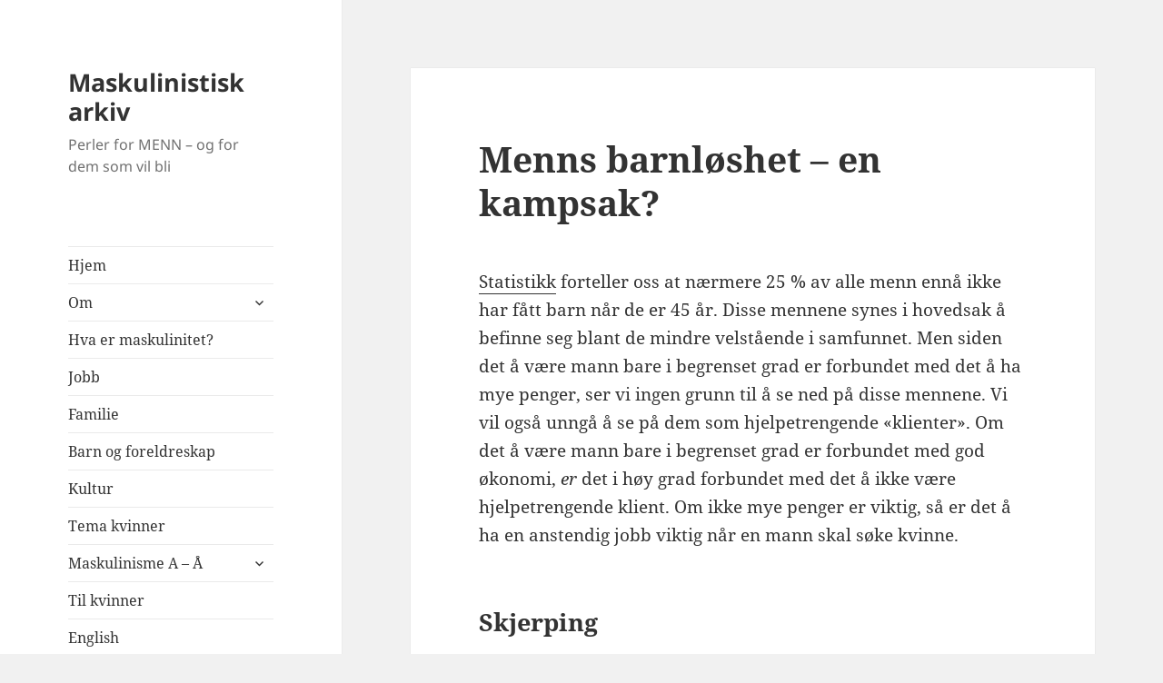

--- FILE ---
content_type: text/html; charset=UTF-8
request_url: https://maskulinist.no/menns-barnloshet-en-kampsak/
body_size: 68924
content:
<!DOCTYPE html>
<html lang="nb-NO" class="no-js">
<head>
	<meta charset="UTF-8">
	<meta name="viewport" content="width=device-width, initial-scale=1.0">
	<link rel="profile" href="https://gmpg.org/xfn/11">
	<link rel="pingback" href="https://maskulinist.no/xmlrpc.php">
	<script>(function(html){html.className = html.className.replace(/\bno-js\b/,'js')})(document.documentElement);</script>
<title>Menns barnløshet &#8211; en kampsak? &#8211; Maskulinistisk arkiv</title>
<meta name='robots' content='max-image-preview:large' />
<link rel="alternate" type="application/rss+xml" title="Maskulinistisk arkiv &raquo; strøm" href="https://maskulinist.no/feed/" />
<link rel="alternate" type="application/rss+xml" title="Maskulinistisk arkiv &raquo; kommentarstrøm" href="https://maskulinist.no/comments/feed/" />
<link rel="alternate" type="application/rss+xml" title="Maskulinistisk arkiv &raquo; Menns barnløshet &#8211; en kampsak? kommentarstrøm" href="https://maskulinist.no/menns-barnloshet-en-kampsak/feed/" />
<script>
window._wpemojiSettings = {"baseUrl":"https:\/\/s.w.org\/images\/core\/emoji\/14.0.0\/72x72\/","ext":".png","svgUrl":"https:\/\/s.w.org\/images\/core\/emoji\/14.0.0\/svg\/","svgExt":".svg","source":{"concatemoji":"https:\/\/maskulinist.no\/wp-includes\/js\/wp-emoji-release.min.js?ver=6.2.8"}};
/*! This file is auto-generated */
!function(e,a,t){var n,r,o,i=a.createElement("canvas"),p=i.getContext&&i.getContext("2d");function s(e,t){p.clearRect(0,0,i.width,i.height),p.fillText(e,0,0);e=i.toDataURL();return p.clearRect(0,0,i.width,i.height),p.fillText(t,0,0),e===i.toDataURL()}function c(e){var t=a.createElement("script");t.src=e,t.defer=t.type="text/javascript",a.getElementsByTagName("head")[0].appendChild(t)}for(o=Array("flag","emoji"),t.supports={everything:!0,everythingExceptFlag:!0},r=0;r<o.length;r++)t.supports[o[r]]=function(e){if(p&&p.fillText)switch(p.textBaseline="top",p.font="600 32px Arial",e){case"flag":return s("\ud83c\udff3\ufe0f\u200d\u26a7\ufe0f","\ud83c\udff3\ufe0f\u200b\u26a7\ufe0f")?!1:!s("\ud83c\uddfa\ud83c\uddf3","\ud83c\uddfa\u200b\ud83c\uddf3")&&!s("\ud83c\udff4\udb40\udc67\udb40\udc62\udb40\udc65\udb40\udc6e\udb40\udc67\udb40\udc7f","\ud83c\udff4\u200b\udb40\udc67\u200b\udb40\udc62\u200b\udb40\udc65\u200b\udb40\udc6e\u200b\udb40\udc67\u200b\udb40\udc7f");case"emoji":return!s("\ud83e\udef1\ud83c\udffb\u200d\ud83e\udef2\ud83c\udfff","\ud83e\udef1\ud83c\udffb\u200b\ud83e\udef2\ud83c\udfff")}return!1}(o[r]),t.supports.everything=t.supports.everything&&t.supports[o[r]],"flag"!==o[r]&&(t.supports.everythingExceptFlag=t.supports.everythingExceptFlag&&t.supports[o[r]]);t.supports.everythingExceptFlag=t.supports.everythingExceptFlag&&!t.supports.flag,t.DOMReady=!1,t.readyCallback=function(){t.DOMReady=!0},t.supports.everything||(n=function(){t.readyCallback()},a.addEventListener?(a.addEventListener("DOMContentLoaded",n,!1),e.addEventListener("load",n,!1)):(e.attachEvent("onload",n),a.attachEvent("onreadystatechange",function(){"complete"===a.readyState&&t.readyCallback()})),(e=t.source||{}).concatemoji?c(e.concatemoji):e.wpemoji&&e.twemoji&&(c(e.twemoji),c(e.wpemoji)))}(window,document,window._wpemojiSettings);
</script>
<style>
img.wp-smiley,
img.emoji {
	display: inline !important;
	border: none !important;
	box-shadow: none !important;
	height: 1em !important;
	width: 1em !important;
	margin: 0 0.07em !important;
	vertical-align: -0.1em !important;
	background: none !important;
	padding: 0 !important;
}
</style>
	<link rel='stylesheet' id='wp-block-library-css' href='https://maskulinist.no/wp-includes/css/dist/block-library/style.min.css?ver=6.2.8' media='all' />
<style id='wp-block-library-theme-inline-css'>
.wp-block-audio figcaption{color:#555;font-size:13px;text-align:center}.is-dark-theme .wp-block-audio figcaption{color:hsla(0,0%,100%,.65)}.wp-block-audio{margin:0 0 1em}.wp-block-code{border:1px solid #ccc;border-radius:4px;font-family:Menlo,Consolas,monaco,monospace;padding:.8em 1em}.wp-block-embed figcaption{color:#555;font-size:13px;text-align:center}.is-dark-theme .wp-block-embed figcaption{color:hsla(0,0%,100%,.65)}.wp-block-embed{margin:0 0 1em}.blocks-gallery-caption{color:#555;font-size:13px;text-align:center}.is-dark-theme .blocks-gallery-caption{color:hsla(0,0%,100%,.65)}.wp-block-image figcaption{color:#555;font-size:13px;text-align:center}.is-dark-theme .wp-block-image figcaption{color:hsla(0,0%,100%,.65)}.wp-block-image{margin:0 0 1em}.wp-block-pullquote{border-bottom:4px solid;border-top:4px solid;color:currentColor;margin-bottom:1.75em}.wp-block-pullquote cite,.wp-block-pullquote footer,.wp-block-pullquote__citation{color:currentColor;font-size:.8125em;font-style:normal;text-transform:uppercase}.wp-block-quote{border-left:.25em solid;margin:0 0 1.75em;padding-left:1em}.wp-block-quote cite,.wp-block-quote footer{color:currentColor;font-size:.8125em;font-style:normal;position:relative}.wp-block-quote.has-text-align-right{border-left:none;border-right:.25em solid;padding-left:0;padding-right:1em}.wp-block-quote.has-text-align-center{border:none;padding-left:0}.wp-block-quote.is-large,.wp-block-quote.is-style-large,.wp-block-quote.is-style-plain{border:none}.wp-block-search .wp-block-search__label{font-weight:700}.wp-block-search__button{border:1px solid #ccc;padding:.375em .625em}:where(.wp-block-group.has-background){padding:1.25em 2.375em}.wp-block-separator.has-css-opacity{opacity:.4}.wp-block-separator{border:none;border-bottom:2px solid;margin-left:auto;margin-right:auto}.wp-block-separator.has-alpha-channel-opacity{opacity:1}.wp-block-separator:not(.is-style-wide):not(.is-style-dots){width:100px}.wp-block-separator.has-background:not(.is-style-dots){border-bottom:none;height:1px}.wp-block-separator.has-background:not(.is-style-wide):not(.is-style-dots){height:2px}.wp-block-table{margin:0 0 1em}.wp-block-table td,.wp-block-table th{word-break:normal}.wp-block-table figcaption{color:#555;font-size:13px;text-align:center}.is-dark-theme .wp-block-table figcaption{color:hsla(0,0%,100%,.65)}.wp-block-video figcaption{color:#555;font-size:13px;text-align:center}.is-dark-theme .wp-block-video figcaption{color:hsla(0,0%,100%,.65)}.wp-block-video{margin:0 0 1em}.wp-block-template-part.has-background{margin-bottom:0;margin-top:0;padding:1.25em 2.375em}
</style>
<link rel='stylesheet' id='classic-theme-styles-css' href='https://maskulinist.no/wp-includes/css/classic-themes.min.css?ver=6.2.8' media='all' />
<style id='global-styles-inline-css'>
body{--wp--preset--color--black: #000000;--wp--preset--color--cyan-bluish-gray: #abb8c3;--wp--preset--color--white: #fff;--wp--preset--color--pale-pink: #f78da7;--wp--preset--color--vivid-red: #cf2e2e;--wp--preset--color--luminous-vivid-orange: #ff6900;--wp--preset--color--luminous-vivid-amber: #fcb900;--wp--preset--color--light-green-cyan: #7bdcb5;--wp--preset--color--vivid-green-cyan: #00d084;--wp--preset--color--pale-cyan-blue: #8ed1fc;--wp--preset--color--vivid-cyan-blue: #0693e3;--wp--preset--color--vivid-purple: #9b51e0;--wp--preset--color--dark-gray: #111;--wp--preset--color--light-gray: #f1f1f1;--wp--preset--color--yellow: #f4ca16;--wp--preset--color--dark-brown: #352712;--wp--preset--color--medium-pink: #e53b51;--wp--preset--color--light-pink: #ffe5d1;--wp--preset--color--dark-purple: #2e2256;--wp--preset--color--purple: #674970;--wp--preset--color--blue-gray: #22313f;--wp--preset--color--bright-blue: #55c3dc;--wp--preset--color--light-blue: #e9f2f9;--wp--preset--gradient--vivid-cyan-blue-to-vivid-purple: linear-gradient(135deg,rgba(6,147,227,1) 0%,rgb(155,81,224) 100%);--wp--preset--gradient--light-green-cyan-to-vivid-green-cyan: linear-gradient(135deg,rgb(122,220,180) 0%,rgb(0,208,130) 100%);--wp--preset--gradient--luminous-vivid-amber-to-luminous-vivid-orange: linear-gradient(135deg,rgba(252,185,0,1) 0%,rgba(255,105,0,1) 100%);--wp--preset--gradient--luminous-vivid-orange-to-vivid-red: linear-gradient(135deg,rgba(255,105,0,1) 0%,rgb(207,46,46) 100%);--wp--preset--gradient--very-light-gray-to-cyan-bluish-gray: linear-gradient(135deg,rgb(238,238,238) 0%,rgb(169,184,195) 100%);--wp--preset--gradient--cool-to-warm-spectrum: linear-gradient(135deg,rgb(74,234,220) 0%,rgb(151,120,209) 20%,rgb(207,42,186) 40%,rgb(238,44,130) 60%,rgb(251,105,98) 80%,rgb(254,248,76) 100%);--wp--preset--gradient--blush-light-purple: linear-gradient(135deg,rgb(255,206,236) 0%,rgb(152,150,240) 100%);--wp--preset--gradient--blush-bordeaux: linear-gradient(135deg,rgb(254,205,165) 0%,rgb(254,45,45) 50%,rgb(107,0,62) 100%);--wp--preset--gradient--luminous-dusk: linear-gradient(135deg,rgb(255,203,112) 0%,rgb(199,81,192) 50%,rgb(65,88,208) 100%);--wp--preset--gradient--pale-ocean: linear-gradient(135deg,rgb(255,245,203) 0%,rgb(182,227,212) 50%,rgb(51,167,181) 100%);--wp--preset--gradient--electric-grass: linear-gradient(135deg,rgb(202,248,128) 0%,rgb(113,206,126) 100%);--wp--preset--gradient--midnight: linear-gradient(135deg,rgb(2,3,129) 0%,rgb(40,116,252) 100%);--wp--preset--gradient--dark-gray-gradient-gradient: linear-gradient(90deg, rgba(17,17,17,1) 0%, rgba(42,42,42,1) 100%);--wp--preset--gradient--light-gray-gradient: linear-gradient(90deg, rgba(241,241,241,1) 0%, rgba(215,215,215,1) 100%);--wp--preset--gradient--white-gradient: linear-gradient(90deg, rgba(255,255,255,1) 0%, rgba(230,230,230,1) 100%);--wp--preset--gradient--yellow-gradient: linear-gradient(90deg, rgba(244,202,22,1) 0%, rgba(205,168,10,1) 100%);--wp--preset--gradient--dark-brown-gradient: linear-gradient(90deg, rgba(53,39,18,1) 0%, rgba(91,67,31,1) 100%);--wp--preset--gradient--medium-pink-gradient: linear-gradient(90deg, rgba(229,59,81,1) 0%, rgba(209,28,51,1) 100%);--wp--preset--gradient--light-pink-gradient: linear-gradient(90deg, rgba(255,229,209,1) 0%, rgba(255,200,158,1) 100%);--wp--preset--gradient--dark-purple-gradient: linear-gradient(90deg, rgba(46,34,86,1) 0%, rgba(66,48,123,1) 100%);--wp--preset--gradient--purple-gradient: linear-gradient(90deg, rgba(103,73,112,1) 0%, rgba(131,93,143,1) 100%);--wp--preset--gradient--blue-gray-gradient: linear-gradient(90deg, rgba(34,49,63,1) 0%, rgba(52,75,96,1) 100%);--wp--preset--gradient--bright-blue-gradient: linear-gradient(90deg, rgba(85,195,220,1) 0%, rgba(43,180,211,1) 100%);--wp--preset--gradient--light-blue-gradient: linear-gradient(90deg, rgba(233,242,249,1) 0%, rgba(193,218,238,1) 100%);--wp--preset--duotone--dark-grayscale: url('#wp-duotone-dark-grayscale');--wp--preset--duotone--grayscale: url('#wp-duotone-grayscale');--wp--preset--duotone--purple-yellow: url('#wp-duotone-purple-yellow');--wp--preset--duotone--blue-red: url('#wp-duotone-blue-red');--wp--preset--duotone--midnight: url('#wp-duotone-midnight');--wp--preset--duotone--magenta-yellow: url('#wp-duotone-magenta-yellow');--wp--preset--duotone--purple-green: url('#wp-duotone-purple-green');--wp--preset--duotone--blue-orange: url('#wp-duotone-blue-orange');--wp--preset--font-size--small: 13px;--wp--preset--font-size--medium: 20px;--wp--preset--font-size--large: 36px;--wp--preset--font-size--x-large: 42px;--wp--preset--spacing--20: 0.44rem;--wp--preset--spacing--30: 0.67rem;--wp--preset--spacing--40: 1rem;--wp--preset--spacing--50: 1.5rem;--wp--preset--spacing--60: 2.25rem;--wp--preset--spacing--70: 3.38rem;--wp--preset--spacing--80: 5.06rem;--wp--preset--shadow--natural: 6px 6px 9px rgba(0, 0, 0, 0.2);--wp--preset--shadow--deep: 12px 12px 50px rgba(0, 0, 0, 0.4);--wp--preset--shadow--sharp: 6px 6px 0px rgba(0, 0, 0, 0.2);--wp--preset--shadow--outlined: 6px 6px 0px -3px rgba(255, 255, 255, 1), 6px 6px rgba(0, 0, 0, 1);--wp--preset--shadow--crisp: 6px 6px 0px rgba(0, 0, 0, 1);}:where(.is-layout-flex){gap: 0.5em;}body .is-layout-flow > .alignleft{float: left;margin-inline-start: 0;margin-inline-end: 2em;}body .is-layout-flow > .alignright{float: right;margin-inline-start: 2em;margin-inline-end: 0;}body .is-layout-flow > .aligncenter{margin-left: auto !important;margin-right: auto !important;}body .is-layout-constrained > .alignleft{float: left;margin-inline-start: 0;margin-inline-end: 2em;}body .is-layout-constrained > .alignright{float: right;margin-inline-start: 2em;margin-inline-end: 0;}body .is-layout-constrained > .aligncenter{margin-left: auto !important;margin-right: auto !important;}body .is-layout-constrained > :where(:not(.alignleft):not(.alignright):not(.alignfull)){max-width: var(--wp--style--global--content-size);margin-left: auto !important;margin-right: auto !important;}body .is-layout-constrained > .alignwide{max-width: var(--wp--style--global--wide-size);}body .is-layout-flex{display: flex;}body .is-layout-flex{flex-wrap: wrap;align-items: center;}body .is-layout-flex > *{margin: 0;}:where(.wp-block-columns.is-layout-flex){gap: 2em;}.has-black-color{color: var(--wp--preset--color--black) !important;}.has-cyan-bluish-gray-color{color: var(--wp--preset--color--cyan-bluish-gray) !important;}.has-white-color{color: var(--wp--preset--color--white) !important;}.has-pale-pink-color{color: var(--wp--preset--color--pale-pink) !important;}.has-vivid-red-color{color: var(--wp--preset--color--vivid-red) !important;}.has-luminous-vivid-orange-color{color: var(--wp--preset--color--luminous-vivid-orange) !important;}.has-luminous-vivid-amber-color{color: var(--wp--preset--color--luminous-vivid-amber) !important;}.has-light-green-cyan-color{color: var(--wp--preset--color--light-green-cyan) !important;}.has-vivid-green-cyan-color{color: var(--wp--preset--color--vivid-green-cyan) !important;}.has-pale-cyan-blue-color{color: var(--wp--preset--color--pale-cyan-blue) !important;}.has-vivid-cyan-blue-color{color: var(--wp--preset--color--vivid-cyan-blue) !important;}.has-vivid-purple-color{color: var(--wp--preset--color--vivid-purple) !important;}.has-black-background-color{background-color: var(--wp--preset--color--black) !important;}.has-cyan-bluish-gray-background-color{background-color: var(--wp--preset--color--cyan-bluish-gray) !important;}.has-white-background-color{background-color: var(--wp--preset--color--white) !important;}.has-pale-pink-background-color{background-color: var(--wp--preset--color--pale-pink) !important;}.has-vivid-red-background-color{background-color: var(--wp--preset--color--vivid-red) !important;}.has-luminous-vivid-orange-background-color{background-color: var(--wp--preset--color--luminous-vivid-orange) !important;}.has-luminous-vivid-amber-background-color{background-color: var(--wp--preset--color--luminous-vivid-amber) !important;}.has-light-green-cyan-background-color{background-color: var(--wp--preset--color--light-green-cyan) !important;}.has-vivid-green-cyan-background-color{background-color: var(--wp--preset--color--vivid-green-cyan) !important;}.has-pale-cyan-blue-background-color{background-color: var(--wp--preset--color--pale-cyan-blue) !important;}.has-vivid-cyan-blue-background-color{background-color: var(--wp--preset--color--vivid-cyan-blue) !important;}.has-vivid-purple-background-color{background-color: var(--wp--preset--color--vivid-purple) !important;}.has-black-border-color{border-color: var(--wp--preset--color--black) !important;}.has-cyan-bluish-gray-border-color{border-color: var(--wp--preset--color--cyan-bluish-gray) !important;}.has-white-border-color{border-color: var(--wp--preset--color--white) !important;}.has-pale-pink-border-color{border-color: var(--wp--preset--color--pale-pink) !important;}.has-vivid-red-border-color{border-color: var(--wp--preset--color--vivid-red) !important;}.has-luminous-vivid-orange-border-color{border-color: var(--wp--preset--color--luminous-vivid-orange) !important;}.has-luminous-vivid-amber-border-color{border-color: var(--wp--preset--color--luminous-vivid-amber) !important;}.has-light-green-cyan-border-color{border-color: var(--wp--preset--color--light-green-cyan) !important;}.has-vivid-green-cyan-border-color{border-color: var(--wp--preset--color--vivid-green-cyan) !important;}.has-pale-cyan-blue-border-color{border-color: var(--wp--preset--color--pale-cyan-blue) !important;}.has-vivid-cyan-blue-border-color{border-color: var(--wp--preset--color--vivid-cyan-blue) !important;}.has-vivid-purple-border-color{border-color: var(--wp--preset--color--vivid-purple) !important;}.has-vivid-cyan-blue-to-vivid-purple-gradient-background{background: var(--wp--preset--gradient--vivid-cyan-blue-to-vivid-purple) !important;}.has-light-green-cyan-to-vivid-green-cyan-gradient-background{background: var(--wp--preset--gradient--light-green-cyan-to-vivid-green-cyan) !important;}.has-luminous-vivid-amber-to-luminous-vivid-orange-gradient-background{background: var(--wp--preset--gradient--luminous-vivid-amber-to-luminous-vivid-orange) !important;}.has-luminous-vivid-orange-to-vivid-red-gradient-background{background: var(--wp--preset--gradient--luminous-vivid-orange-to-vivid-red) !important;}.has-very-light-gray-to-cyan-bluish-gray-gradient-background{background: var(--wp--preset--gradient--very-light-gray-to-cyan-bluish-gray) !important;}.has-cool-to-warm-spectrum-gradient-background{background: var(--wp--preset--gradient--cool-to-warm-spectrum) !important;}.has-blush-light-purple-gradient-background{background: var(--wp--preset--gradient--blush-light-purple) !important;}.has-blush-bordeaux-gradient-background{background: var(--wp--preset--gradient--blush-bordeaux) !important;}.has-luminous-dusk-gradient-background{background: var(--wp--preset--gradient--luminous-dusk) !important;}.has-pale-ocean-gradient-background{background: var(--wp--preset--gradient--pale-ocean) !important;}.has-electric-grass-gradient-background{background: var(--wp--preset--gradient--electric-grass) !important;}.has-midnight-gradient-background{background: var(--wp--preset--gradient--midnight) !important;}.has-small-font-size{font-size: var(--wp--preset--font-size--small) !important;}.has-medium-font-size{font-size: var(--wp--preset--font-size--medium) !important;}.has-large-font-size{font-size: var(--wp--preset--font-size--large) !important;}.has-x-large-font-size{font-size: var(--wp--preset--font-size--x-large) !important;}
.wp-block-navigation a:where(:not(.wp-element-button)){color: inherit;}
:where(.wp-block-columns.is-layout-flex){gap: 2em;}
.wp-block-pullquote{font-size: 1.5em;line-height: 1.6;}
</style>
<link rel='stylesheet' id='SFSImainCss-css' href='https://maskulinist.no/wp-content/plugins/ultimate-social-media-icons/css/sfsi-style.css?ver=2.9.6' media='all' />
<link rel='stylesheet' id='twentyfifteen-fonts-css' href='https://maskulinist.no/wp-content/themes/twentyfifteen/assets/fonts/noto-sans-plus-noto-serif-plus-inconsolata.css?ver=20230328' media='all' />
<link rel='stylesheet' id='genericons-css' href='https://maskulinist.no/wp-content/themes/twentyfifteen/genericons/genericons.css?ver=20201026' media='all' />
<link rel='stylesheet' id='twentyfifteen-style-css' href='https://maskulinist.no/wp-content/themes/twentyfifteen/style.css?ver=20250415' media='all' />
<link rel='stylesheet' id='twentyfifteen-block-style-css' href='https://maskulinist.no/wp-content/themes/twentyfifteen/css/blocks.css?ver=20240715' media='all' />
<script src='https://maskulinist.no/wp-includes/js/jquery/jquery.min.js?ver=3.6.4' id='jquery-core-js'></script>
<script src='https://maskulinist.no/wp-includes/js/jquery/jquery-migrate.min.js?ver=3.4.0' id='jquery-migrate-js'></script>
<link rel="https://api.w.org/" href="https://maskulinist.no/wp-json/" /><link rel="alternate" type="application/json" href="https://maskulinist.no/wp-json/wp/v2/posts/5506" /><link rel="EditURI" type="application/rsd+xml" title="RSD" href="https://maskulinist.no/xmlrpc.php?rsd" />
<link rel="wlwmanifest" type="application/wlwmanifest+xml" href="https://maskulinist.no/wp-includes/wlwmanifest.xml" />
<meta name="generator" content="WordPress 6.2.8" />
<link rel="canonical" href="https://maskulinist.no/menns-barnloshet-en-kampsak/" />
<link rel='shortlink' href='https://maskulinist.no/?p=5506' />
<link rel="alternate" type="application/json+oembed" href="https://maskulinist.no/wp-json/oembed/1.0/embed?url=https%3A%2F%2Fmaskulinist.no%2Fmenns-barnloshet-en-kampsak%2F" />
<link rel="alternate" type="text/xml+oembed" href="https://maskulinist.no/wp-json/oembed/1.0/embed?url=https%3A%2F%2Fmaskulinist.no%2Fmenns-barnloshet-en-kampsak%2F&#038;format=xml" />
<meta name="follow.[base64]" content="Uc8neSK8GeW1MBrLrKX9"/><style>.recentcomments a{display:inline !important;padding:0 !important;margin:0 !important;}</style></head>

<body data-rsssl=1 class="post-template-default single single-post postid-5506 single-format-standard wp-embed-responsive sfsi_actvite_theme_default">
<svg xmlns="http://www.w3.org/2000/svg" viewBox="0 0 0 0" width="0" height="0" focusable="false" role="none" style="visibility: hidden; position: absolute; left: -9999px; overflow: hidden;" ><defs><filter id="wp-duotone-dark-grayscale"><feColorMatrix color-interpolation-filters="sRGB" type="matrix" values=" .299 .587 .114 0 0 .299 .587 .114 0 0 .299 .587 .114 0 0 .299 .587 .114 0 0 " /><feComponentTransfer color-interpolation-filters="sRGB" ><feFuncR type="table" tableValues="0 0.49803921568627" /><feFuncG type="table" tableValues="0 0.49803921568627" /><feFuncB type="table" tableValues="0 0.49803921568627" /><feFuncA type="table" tableValues="1 1" /></feComponentTransfer><feComposite in2="SourceGraphic" operator="in" /></filter></defs></svg><svg xmlns="http://www.w3.org/2000/svg" viewBox="0 0 0 0" width="0" height="0" focusable="false" role="none" style="visibility: hidden; position: absolute; left: -9999px; overflow: hidden;" ><defs><filter id="wp-duotone-grayscale"><feColorMatrix color-interpolation-filters="sRGB" type="matrix" values=" .299 .587 .114 0 0 .299 .587 .114 0 0 .299 .587 .114 0 0 .299 .587 .114 0 0 " /><feComponentTransfer color-interpolation-filters="sRGB" ><feFuncR type="table" tableValues="0 1" /><feFuncG type="table" tableValues="0 1" /><feFuncB type="table" tableValues="0 1" /><feFuncA type="table" tableValues="1 1" /></feComponentTransfer><feComposite in2="SourceGraphic" operator="in" /></filter></defs></svg><svg xmlns="http://www.w3.org/2000/svg" viewBox="0 0 0 0" width="0" height="0" focusable="false" role="none" style="visibility: hidden; position: absolute; left: -9999px; overflow: hidden;" ><defs><filter id="wp-duotone-purple-yellow"><feColorMatrix color-interpolation-filters="sRGB" type="matrix" values=" .299 .587 .114 0 0 .299 .587 .114 0 0 .299 .587 .114 0 0 .299 .587 .114 0 0 " /><feComponentTransfer color-interpolation-filters="sRGB" ><feFuncR type="table" tableValues="0.54901960784314 0.98823529411765" /><feFuncG type="table" tableValues="0 1" /><feFuncB type="table" tableValues="0.71764705882353 0.25490196078431" /><feFuncA type="table" tableValues="1 1" /></feComponentTransfer><feComposite in2="SourceGraphic" operator="in" /></filter></defs></svg><svg xmlns="http://www.w3.org/2000/svg" viewBox="0 0 0 0" width="0" height="0" focusable="false" role="none" style="visibility: hidden; position: absolute; left: -9999px; overflow: hidden;" ><defs><filter id="wp-duotone-blue-red"><feColorMatrix color-interpolation-filters="sRGB" type="matrix" values=" .299 .587 .114 0 0 .299 .587 .114 0 0 .299 .587 .114 0 0 .299 .587 .114 0 0 " /><feComponentTransfer color-interpolation-filters="sRGB" ><feFuncR type="table" tableValues="0 1" /><feFuncG type="table" tableValues="0 0.27843137254902" /><feFuncB type="table" tableValues="0.5921568627451 0.27843137254902" /><feFuncA type="table" tableValues="1 1" /></feComponentTransfer><feComposite in2="SourceGraphic" operator="in" /></filter></defs></svg><svg xmlns="http://www.w3.org/2000/svg" viewBox="0 0 0 0" width="0" height="0" focusable="false" role="none" style="visibility: hidden; position: absolute; left: -9999px; overflow: hidden;" ><defs><filter id="wp-duotone-midnight"><feColorMatrix color-interpolation-filters="sRGB" type="matrix" values=" .299 .587 .114 0 0 .299 .587 .114 0 0 .299 .587 .114 0 0 .299 .587 .114 0 0 " /><feComponentTransfer color-interpolation-filters="sRGB" ><feFuncR type="table" tableValues="0 0" /><feFuncG type="table" tableValues="0 0.64705882352941" /><feFuncB type="table" tableValues="0 1" /><feFuncA type="table" tableValues="1 1" /></feComponentTransfer><feComposite in2="SourceGraphic" operator="in" /></filter></defs></svg><svg xmlns="http://www.w3.org/2000/svg" viewBox="0 0 0 0" width="0" height="0" focusable="false" role="none" style="visibility: hidden; position: absolute; left: -9999px; overflow: hidden;" ><defs><filter id="wp-duotone-magenta-yellow"><feColorMatrix color-interpolation-filters="sRGB" type="matrix" values=" .299 .587 .114 0 0 .299 .587 .114 0 0 .299 .587 .114 0 0 .299 .587 .114 0 0 " /><feComponentTransfer color-interpolation-filters="sRGB" ><feFuncR type="table" tableValues="0.78039215686275 1" /><feFuncG type="table" tableValues="0 0.94901960784314" /><feFuncB type="table" tableValues="0.35294117647059 0.47058823529412" /><feFuncA type="table" tableValues="1 1" /></feComponentTransfer><feComposite in2="SourceGraphic" operator="in" /></filter></defs></svg><svg xmlns="http://www.w3.org/2000/svg" viewBox="0 0 0 0" width="0" height="0" focusable="false" role="none" style="visibility: hidden; position: absolute; left: -9999px; overflow: hidden;" ><defs><filter id="wp-duotone-purple-green"><feColorMatrix color-interpolation-filters="sRGB" type="matrix" values=" .299 .587 .114 0 0 .299 .587 .114 0 0 .299 .587 .114 0 0 .299 .587 .114 0 0 " /><feComponentTransfer color-interpolation-filters="sRGB" ><feFuncR type="table" tableValues="0.65098039215686 0.40392156862745" /><feFuncG type="table" tableValues="0 1" /><feFuncB type="table" tableValues="0.44705882352941 0.4" /><feFuncA type="table" tableValues="1 1" /></feComponentTransfer><feComposite in2="SourceGraphic" operator="in" /></filter></defs></svg><svg xmlns="http://www.w3.org/2000/svg" viewBox="0 0 0 0" width="0" height="0" focusable="false" role="none" style="visibility: hidden; position: absolute; left: -9999px; overflow: hidden;" ><defs><filter id="wp-duotone-blue-orange"><feColorMatrix color-interpolation-filters="sRGB" type="matrix" values=" .299 .587 .114 0 0 .299 .587 .114 0 0 .299 .587 .114 0 0 .299 .587 .114 0 0 " /><feComponentTransfer color-interpolation-filters="sRGB" ><feFuncR type="table" tableValues="0.098039215686275 1" /><feFuncG type="table" tableValues="0 0.66274509803922" /><feFuncB type="table" tableValues="0.84705882352941 0.41960784313725" /><feFuncA type="table" tableValues="1 1" /></feComponentTransfer><feComposite in2="SourceGraphic" operator="in" /></filter></defs></svg><div id="page" class="hfeed site">
	<a class="skip-link screen-reader-text" href="#content">
		Hopp til innhold	</a>

	<div id="sidebar" class="sidebar">
		<header id="masthead" class="site-header">
			<div class="site-branding">
										<p class="site-title"><a href="https://maskulinist.no/" rel="home" >Maskulinistisk arkiv</a></p>
												<p class="site-description">Perler for MENN &#8211; og for dem som vil bli</p>
										<button class="secondary-toggle">Meny og widgeter</button>
			</div><!-- .site-branding -->
		</header><!-- .site-header -->

			<div id="secondary" class="secondary">

					<nav id="site-navigation" class="main-navigation">
				<div class="menu-topplinje-container"><ul id="menu-topplinje" class="nav-menu"><li id="menu-item-5737" class="menu-item menu-item-type-custom menu-item-object-custom menu-item-home menu-item-5737"><a href="https://maskulinist.no/">Hjem</a></li>
<li id="menu-item-5738" class="menu-item menu-item-type-post_type menu-item-object-page menu-item-has-children menu-item-5738"><a href="https://maskulinist.no/about/">Om</a>
<ul class="sub-menu">
	<li id="menu-item-5751" class="menu-item menu-item-type-post_type menu-item-object-page menu-item-5751"><a href="https://maskulinist.no/about/om/">Om</a></li>
	<li id="menu-item-5752" class="menu-item menu-item-type-post_type menu-item-object-page menu-item-5752"><a href="https://maskulinist.no/about/kontakt/">Kontakt</a></li>
	<li id="menu-item-5753" class="menu-item menu-item-type-post_type menu-item-object-page menu-item-5753"><a href="https://maskulinist.no/about/vi-mener/">Kjønnspolitisk utgangspunkt</a></li>
	<li id="menu-item-5754" class="menu-item menu-item-type-post_type menu-item-object-page menu-item-5754"><a href="https://maskulinist.no/about/historikk/">Historikk</a></li>
	<li id="menu-item-5755" class="menu-item menu-item-type-post_type menu-item-object-page menu-item-5755"><a href="https://maskulinist.no/about/bannerbildet/">Bannerbildet</a></li>
	<li id="menu-item-5756" class="menu-item menu-item-type-post_type menu-item-object-page menu-item-5756"><a href="https://maskulinist.no/about/navigasjon/">Navigasjon og struktur</a></li>
	<li id="menu-item-5757" class="menu-item menu-item-type-post_type menu-item-object-page menu-item-5757"><a href="https://maskulinist.no/about/regler-for-innlegg/">Skrive kommentarer</a></li>
	<li id="menu-item-5758" class="menu-item menu-item-type-post_type menu-item-object-page menu-item-5758"><a href="https://maskulinist.no/about/sosiale-medier/">Sosiale medier</a></li>
</ul>
</li>
<li id="menu-item-5746" class="menu-item menu-item-type-post_type menu-item-object-page menu-item-5746"><a href="https://maskulinist.no/menn-og-maskulinitet/">Hva er maskulinitet?</a></li>
<li id="menu-item-5743" class="menu-item menu-item-type-post_type menu-item-object-page menu-item-5743"><a href="https://maskulinist.no/tema-jobb/">Jobb</a></li>
<li id="menu-item-5742" class="menu-item menu-item-type-post_type menu-item-object-page menu-item-5742"><a href="https://maskulinist.no/familie/">Familie</a></li>
<li id="menu-item-5741" class="menu-item menu-item-type-post_type menu-item-object-page current_page_parent menu-item-5741"><a href="https://maskulinist.no/menn-og-barn/">Barn og foreldreskap</a></li>
<li id="menu-item-5744" class="menu-item menu-item-type-post_type menu-item-object-page menu-item-5744"><a href="https://maskulinist.no/kultur/">Kultur</a></li>
<li id="menu-item-5745" class="menu-item menu-item-type-post_type menu-item-object-page menu-item-5745"><a href="https://maskulinist.no/tema-kvinner/">Tema kvinner</a></li>
<li id="menu-item-5747" class="menu-item menu-item-type-post_type menu-item-object-page menu-item-has-children menu-item-5747"><a href="https://maskulinist.no/fra-a-til-a/">Maskulinisme A – Å</a>
<ul class="sub-menu">
	<li id="menu-item-5759" class="menu-item menu-item-type-post_type menu-item-object-page menu-item-5759"><a href="https://maskulinist.no/fra-a-til-a/hva-er-maskulinisme-a-a/">Hva er Maskulinisme A-Å ?</a></li>
	<li id="menu-item-5760" class="menu-item menu-item-type-post_type menu-item-object-page menu-item-5760"><a href="https://maskulinist.no/fra-a-til-a/alfahann/">ALFAHANN</a></li>
	<li id="menu-item-5761" class="menu-item menu-item-type-post_type menu-item-object-page menu-item-5761"><a href="https://maskulinist.no/fra-a-til-a/barnefordeling/">BARNEFORDELING</a></li>
	<li id="menu-item-5762" class="menu-item menu-item-type-post_type menu-item-object-page menu-item-5762"><a href="https://maskulinist.no/fra-a-til-a/bilen/">BILEN</a></li>
	<li id="menu-item-5763" class="menu-item menu-item-type-post_type menu-item-object-page menu-item-5763"><a href="https://maskulinist.no/fra-a-til-a/fjols/">FJOLS</a></li>
	<li id="menu-item-5764" class="menu-item menu-item-type-post_type menu-item-object-page menu-item-5764"><a href="https://maskulinist.no/fra-a-til-a/hatt/">HATT</a></li>
	<li id="menu-item-5765" class="menu-item menu-item-type-post_type menu-item-object-page menu-item-has-children menu-item-5765"><a href="https://maskulinist.no/fra-a-til-a/kommende-artikler/">Kommende artikler</a>
	<ul class="sub-menu">
		<li id="menu-item-5766" class="menu-item menu-item-type-post_type menu-item-object-page menu-item-5766"><a href="https://maskulinist.no/fra-a-til-a/kommende-artikler/homofobi/">&laquo;HOMOFOBI&raquo;</a></li>
		<li id="menu-item-5767" class="menu-item menu-item-type-post_type menu-item-object-page menu-item-5767"><a href="https://maskulinist.no/fra-a-til-a/kommende-artikler/klasse/">KLASSE</a></li>
		<li id="menu-item-5768" class="menu-item menu-item-type-post_type menu-item-object-page menu-item-5768"><a href="https://maskulinist.no/fra-a-til-a/kommende-artikler/likestilling/">LIKESTILLING</a></li>
		<li id="menu-item-5769" class="menu-item menu-item-type-post_type menu-item-object-page menu-item-5769"><a href="https://maskulinist.no/fra-a-til-a/kommende-artikler/luremus/">LUREMUS</a></li>
		<li id="menu-item-5770" class="menu-item menu-item-type-post_type menu-item-object-page menu-item-5770"><a href="https://maskulinist.no/fra-a-til-a/kommende-artikler/sosialdemokrati/">SOSIALDEMOKRATI</a></li>
	</ul>
</li>
</ul>
</li>
<li id="menu-item-5740" class="menu-item menu-item-type-post_type menu-item-object-page menu-item-5740"><a href="https://maskulinist.no/til-kvinner-2/">Til kvinner</a></li>
<li id="menu-item-5739" class="menu-item menu-item-type-post_type menu-item-object-page menu-item-5739"><a href="https://maskulinist.no/english/">English</a></li>
</ul></div>			</nav><!-- .main-navigation -->
		
		
					<div id="widget-area" class="widget-area" role="complementary">
				<aside id="paypal_donations-3" class="widget widget_paypal_donations"><p>Med et bidrag deltar du i produksjonen av nettstedet</p>
<!-- Begin PayPal Donations by https://www.tipsandtricks-hq.com/paypal-donations-widgets-plugin -->

<form action="https://www.paypal.com/cgi-bin/webscr" method="post">
    <div class="paypal-donations">
        <input type="hidden" name="cmd" value="_donations" />
        <input type="hidden" name="bn" value="TipsandTricks_SP" />
        <input type="hidden" name="business" value="XJ58W8QLMGELW" />
        <input type="hidden" name="return" value="https://maskulinist.no/?page_id=1548" />
        <input type="hidden" name="item_name" value="Donasjon til Maskulinist.no" />
        <input type="hidden" name="rm" value="0" />
        <input type="hidden" name="currency_code" value="NOK" />
        <input type="hidden" name="lc" value="SE" />
        <input type="image" style="cursor: pointer;" src="https://www.paypalobjects.com/en_US/i/btn/btn_donateCC_LG.gif" name="submit" alt="PayPal - The safer, easier way to pay online." />
        <img alt="" src="https://www.paypalobjects.com/en_US/i/scr/pixel.gif" width="1" height="1" />
    </div>
</form>
<!-- End PayPal Donations -->
</aside><aside id="search-2" class="widget widget_search"><form role="search" method="get" class="search-form" action="https://maskulinist.no/">
				<label>
					<span class="screen-reader-text">Søk etter:</span>
					<input type="search" class="search-field" placeholder="Søk &hellip;" value="" name="s" />
				</label>
				<input type="submit" class="search-submit screen-reader-text" value="Søk" />
			</form></aside><aside id="recent-comments-3" class="widget widget_recent_comments"><h2 class="widget-title">Siste kommentar:</h2><nav aria-label="Siste kommentar:"><ul id="recentcomments"><li class="recentcomments"><span class="comment-author-link">Tor</span> til <a href="https://maskulinist.no/fra-a-til-a/alfahann/#comment-70641">ALFAHANN</a></li></ul></nav></aside><aside id="linkcat-23" class="widget widget_links"><h2 class="widget-title">Kjønnsrelaterte lenker</h2>
	<ul class='xoxo blogroll'>
<li><a href="http://raadogdaad.no" title="Praktisk og idelogisk hjelp for den enkelte mann">1 Råd og Dåd &#8211; rådgivning for menn</a></li>
<li><a href="http://www.pellebilling.se/" title="Høyproduktiv svensk blogg">2 Pelle Billing &#8211; Jämställdhet 2.0</a></li>
<li><a href="http://artofmanliness.com/">3 Art of Manliness</a></li>

	</ul>
</aside>
<aside id="categories-2" class="widget widget_categories"><h2 class="widget-title">Kategorier</h2><nav aria-label="Kategorier">
			<ul>
					<li class="cat-item cat-item-6"><a href="https://maskulinist.no/category/barn/">Barn og foreldreskap</a>
</li>
	<li class="cat-item cat-item-28"><a href="https://maskulinist.no/category/diskusjonsklima-og-sensur/">Diskusjonsklima og sensur</a>
</li>
	<li class="cat-item cat-item-5"><a href="https://maskulinist.no/category/familie/">Familie</a>
</li>
	<li class="cat-item cat-item-8"><a href="https://maskulinist.no/category/jobb/">Jobb</a>
</li>
	<li class="cat-item cat-item-35"><a href="https://maskulinist.no/category/kjonn-og-geopolitikk/">Kjønn og geopolitikk</a>
</li>
	<li class="cat-item cat-item-29"><a href="https://maskulinist.no/category/kjonnsbalanse-og-rettferd/">Kjønnsbalanse og-rettferd</a>
</li>
	<li class="cat-item cat-item-13"><a href="https://maskulinist.no/category/kjonnsrelasjoner/">Kjønnsrelasjoner</a>
</li>
	<li class="cat-item cat-item-32"><a href="https://maskulinist.no/category/statskritikk/">Kritikk av sosialdemokratiet</a>
</li>
	<li class="cat-item cat-item-7"><a href="https://maskulinist.no/category/kultur/">Kultur</a>
</li>
	<li class="cat-item cat-item-27"><a href="https://maskulinist.no/category/lenkeartikkel/">Lenkeartikkel</a>
</li>
	<li class="cat-item cat-item-10"><a href="https://maskulinist.no/category/menn-maskulinitet/">Menn og maskulinitet</a>
</li>
	<li class="cat-item cat-item-9"><a href="https://maskulinist.no/category/kvinner/">Tema kvinner</a>
</li>
	<li class="cat-item cat-item-1"><a href="https://maskulinist.no/category/uncategorized/">Uplassert</a>
</li>
			</ul>

			</nav></aside><aside id="archives-2" class="widget widget_archive"><h2 class="widget-title">År og måned</h2>		<label class="screen-reader-text" for="archives-dropdown-2">År og måned</label>
		<select id="archives-dropdown-2" name="archive-dropdown">
			
			<option value="">Velg måned</option>
				<option value='https://maskulinist.no/2026/01/'> januar 2026 &nbsp;(1)</option>
	<option value='https://maskulinist.no/2025/08/'> august 2025 &nbsp;(2)</option>
	<option value='https://maskulinist.no/2024/11/'> november 2024 &nbsp;(1)</option>
	<option value='https://maskulinist.no/2024/10/'> oktober 2024 &nbsp;(2)</option>
	<option value='https://maskulinist.no/2024/03/'> mars 2024 &nbsp;(1)</option>
	<option value='https://maskulinist.no/2023/11/'> november 2023 &nbsp;(1)</option>
	<option value='https://maskulinist.no/2023/07/'> juli 2023 &nbsp;(1)</option>
	<option value='https://maskulinist.no/2022/12/'> desember 2022 &nbsp;(1)</option>
	<option value='https://maskulinist.no/2022/08/'> august 2022 &nbsp;(1)</option>
	<option value='https://maskulinist.no/2022/04/'> april 2022 &nbsp;(2)</option>
	<option value='https://maskulinist.no/2022/01/'> januar 2022 &nbsp;(1)</option>
	<option value='https://maskulinist.no/2021/10/'> oktober 2021 &nbsp;(1)</option>
	<option value='https://maskulinist.no/2021/03/'> mars 2021 &nbsp;(1)</option>
	<option value='https://maskulinist.no/2021/02/'> februar 2021 &nbsp;(1)</option>
	<option value='https://maskulinist.no/2020/12/'> desember 2020 &nbsp;(1)</option>
	<option value='https://maskulinist.no/2020/11/'> november 2020 &nbsp;(1)</option>
	<option value='https://maskulinist.no/2020/09/'> september 2020 &nbsp;(1)</option>
	<option value='https://maskulinist.no/2020/08/'> august 2020 &nbsp;(2)</option>
	<option value='https://maskulinist.no/2020/01/'> januar 2020 &nbsp;(1)</option>
	<option value='https://maskulinist.no/2019/03/'> mars 2019 &nbsp;(1)</option>
	<option value='https://maskulinist.no/2018/11/'> november 2018 &nbsp;(2)</option>
	<option value='https://maskulinist.no/2018/09/'> september 2018 &nbsp;(2)</option>
	<option value='https://maskulinist.no/2018/08/'> august 2018 &nbsp;(1)</option>
	<option value='https://maskulinist.no/2018/02/'> februar 2018 &nbsp;(1)</option>
	<option value='https://maskulinist.no/2018/01/'> januar 2018 &nbsp;(1)</option>
	<option value='https://maskulinist.no/2017/10/'> oktober 2017 &nbsp;(1)</option>
	<option value='https://maskulinist.no/2017/05/'> mai 2017 &nbsp;(3)</option>
	<option value='https://maskulinist.no/2017/04/'> april 2017 &nbsp;(2)</option>
	<option value='https://maskulinist.no/2017/01/'> januar 2017 &nbsp;(1)</option>
	<option value='https://maskulinist.no/2016/11/'> november 2016 &nbsp;(1)</option>
	<option value='https://maskulinist.no/2016/10/'> oktober 2016 &nbsp;(1)</option>
	<option value='https://maskulinist.no/2016/09/'> september 2016 &nbsp;(1)</option>
	<option value='https://maskulinist.no/2016/07/'> juli 2016 &nbsp;(1)</option>
	<option value='https://maskulinist.no/2016/05/'> mai 2016 &nbsp;(1)</option>
	<option value='https://maskulinist.no/2016/04/'> april 2016 &nbsp;(1)</option>
	<option value='https://maskulinist.no/2016/02/'> februar 2016 &nbsp;(1)</option>
	<option value='https://maskulinist.no/2016/01/'> januar 2016 &nbsp;(1)</option>
	<option value='https://maskulinist.no/2015/11/'> november 2015 &nbsp;(3)</option>
	<option value='https://maskulinist.no/2015/10/'> oktober 2015 &nbsp;(1)</option>
	<option value='https://maskulinist.no/2015/09/'> september 2015 &nbsp;(1)</option>
	<option value='https://maskulinist.no/2015/07/'> juli 2015 &nbsp;(1)</option>
	<option value='https://maskulinist.no/2015/06/'> juni 2015 &nbsp;(1)</option>
	<option value='https://maskulinist.no/2015/05/'> mai 2015 &nbsp;(1)</option>
	<option value='https://maskulinist.no/2015/04/'> april 2015 &nbsp;(2)</option>
	<option value='https://maskulinist.no/2014/12/'> desember 2014 &nbsp;(1)</option>
	<option value='https://maskulinist.no/2014/11/'> november 2014 &nbsp;(1)</option>
	<option value='https://maskulinist.no/2014/10/'> oktober 2014 &nbsp;(1)</option>
	<option value='https://maskulinist.no/2014/07/'> juli 2014 &nbsp;(1)</option>
	<option value='https://maskulinist.no/2014/06/'> juni 2014 &nbsp;(1)</option>
	<option value='https://maskulinist.no/2014/05/'> mai 2014 &nbsp;(2)</option>
	<option value='https://maskulinist.no/2014/04/'> april 2014 &nbsp;(1)</option>
	<option value='https://maskulinist.no/2014/03/'> mars 2014 &nbsp;(2)</option>
	<option value='https://maskulinist.no/2014/02/'> februar 2014 &nbsp;(2)</option>
	<option value='https://maskulinist.no/2014/01/'> januar 2014 &nbsp;(1)</option>
	<option value='https://maskulinist.no/2013/12/'> desember 2013 &nbsp;(5)</option>
	<option value='https://maskulinist.no/2013/11/'> november 2013 &nbsp;(1)</option>
	<option value='https://maskulinist.no/2013/10/'> oktober 2013 &nbsp;(1)</option>
	<option value='https://maskulinist.no/2013/09/'> september 2013 &nbsp;(1)</option>
	<option value='https://maskulinist.no/2013/06/'> juni 2013 &nbsp;(1)</option>
	<option value='https://maskulinist.no/2013/05/'> mai 2013 &nbsp;(6)</option>
	<option value='https://maskulinist.no/2013/04/'> april 2013 &nbsp;(1)</option>
	<option value='https://maskulinist.no/2013/03/'> mars 2013 &nbsp;(6)</option>
	<option value='https://maskulinist.no/2013/02/'> februar 2013 &nbsp;(1)</option>
	<option value='https://maskulinist.no/2013/01/'> januar 2013 &nbsp;(2)</option>
	<option value='https://maskulinist.no/2012/11/'> november 2012 &nbsp;(4)</option>
	<option value='https://maskulinist.no/2012/10/'> oktober 2012 &nbsp;(2)</option>
	<option value='https://maskulinist.no/2012/08/'> august 2012 &nbsp;(4)</option>
	<option value='https://maskulinist.no/2012/07/'> juli 2012 &nbsp;(5)</option>
	<option value='https://maskulinist.no/2012/06/'> juni 2012 &nbsp;(5)</option>
	<option value='https://maskulinist.no/2012/05/'> mai 2012 &nbsp;(8)</option>
	<option value='https://maskulinist.no/2012/04/'> april 2012 &nbsp;(3)</option>
	<option value='https://maskulinist.no/2012/03/'> mars 2012 &nbsp;(12)</option>
	<option value='https://maskulinist.no/2012/02/'> februar 2012 &nbsp;(5)</option>
	<option value='https://maskulinist.no/2012/01/'> januar 2012 &nbsp;(6)</option>
	<option value='https://maskulinist.no/2011/12/'> desember 2011 &nbsp;(14)</option>
	<option value='https://maskulinist.no/2011/11/'> november 2011 &nbsp;(6)</option>
	<option value='https://maskulinist.no/2011/10/'> oktober 2011 &nbsp;(2)</option>
	<option value='https://maskulinist.no/2011/09/'> september 2011 &nbsp;(5)</option>
	<option value='https://maskulinist.no/2011/08/'> august 2011 &nbsp;(3)</option>
	<option value='https://maskulinist.no/2011/07/'> juli 2011 &nbsp;(13)</option>
	<option value='https://maskulinist.no/2011/06/'> juni 2011 &nbsp;(5)</option>
	<option value='https://maskulinist.no/2011/05/'> mai 2011 &nbsp;(2)</option>
	<option value='https://maskulinist.no/2011/04/'> april 2011 &nbsp;(1)</option>
	<option value='https://maskulinist.no/2011/03/'> mars 2011 &nbsp;(1)</option>
	<option value='https://maskulinist.no/2010/11/'> november 2010 &nbsp;(2)</option>
	<option value='https://maskulinist.no/2010/10/'> oktober 2010 &nbsp;(3)</option>
	<option value='https://maskulinist.no/2010/09/'> september 2010 &nbsp;(5)</option>
	<option value='https://maskulinist.no/2010/08/'> august 2010 &nbsp;(7)</option>
	<option value='https://maskulinist.no/2010/06/'> juni 2010 &nbsp;(2)</option>
	<option value='https://maskulinist.no/2010/05/'> mai 2010 &nbsp;(2)</option>
	<option value='https://maskulinist.no/2010/04/'> april 2010 &nbsp;(4)</option>
	<option value='https://maskulinist.no/2010/03/'> mars 2010 &nbsp;(4)</option>
	<option value='https://maskulinist.no/2009/12/'> desember 2009 &nbsp;(1)</option>
	<option value='https://maskulinist.no/2009/11/'> november 2009 &nbsp;(1)</option>
	<option value='https://maskulinist.no/2009/10/'> oktober 2009 &nbsp;(1)</option>
	<option value='https://maskulinist.no/2009/09/'> september 2009 &nbsp;(2)</option>
	<option value='https://maskulinist.no/2009/07/'> juli 2009 &nbsp;(1)</option>
	<option value='https://maskulinist.no/2009/05/'> mai 2009 &nbsp;(1)</option>
	<option value='https://maskulinist.no/2009/03/'> mars 2009 &nbsp;(4)</option>
	<option value='https://maskulinist.no/2009/02/'> februar 2009 &nbsp;(1)</option>
	<option value='https://maskulinist.no/2009/01/'> januar 2009 &nbsp;(4)</option>
	<option value='https://maskulinist.no/2008/12/'> desember 2008 &nbsp;(7)</option>
	<option value='https://maskulinist.no/2008/11/'> november 2008 &nbsp;(3)</option>
	<option value='https://maskulinist.no/2008/10/'> oktober 2008 &nbsp;(1)</option>
	<option value='https://maskulinist.no/2008/09/'> september 2008 &nbsp;(1)</option>
	<option value='https://maskulinist.no/2008/08/'> august 2008 &nbsp;(3)</option>
	<option value='https://maskulinist.no/2008/07/'> juli 2008 &nbsp;(1)</option>
	<option value='https://maskulinist.no/2008/06/'> juni 2008 &nbsp;(4)</option>
	<option value='https://maskulinist.no/2008/05/'> mai 2008 &nbsp;(6)</option>
	<option value='https://maskulinist.no/2008/04/'> april 2008 &nbsp;(7)</option>
	<option value='https://maskulinist.no/2008/03/'> mars 2008 &nbsp;(7)</option>
	<option value='https://maskulinist.no/2008/02/'> februar 2008 &nbsp;(3)</option>
	<option value='https://maskulinist.no/2008/01/'> januar 2008 &nbsp;(10)</option>
	<option value='https://maskulinist.no/2007/12/'> desember 2007 &nbsp;(7)</option>
	<option value='https://maskulinist.no/2007/11/'> november 2007 &nbsp;(1)</option>
	<option value='https://maskulinist.no/2007/10/'> oktober 2007 &nbsp;(5)</option>
	<option value='https://maskulinist.no/2007/09/'> september 2007 &nbsp;(6)</option>
	<option value='https://maskulinist.no/2007/08/'> august 2007 &nbsp;(7)</option>
	<option value='https://maskulinist.no/2007/07/'> juli 2007 &nbsp;(2)</option>
	<option value='https://maskulinist.no/2007/06/'> juni 2007 &nbsp;(1)</option>
	<option value='https://maskulinist.no/2007/05/'> mai 2007 &nbsp;(1)</option>
	<option value='https://maskulinist.no/2007/04/'> april 2007 &nbsp;(2)</option>
	<option value='https://maskulinist.no/2007/03/'> mars 2007 &nbsp;(1)</option>
	<option value='https://maskulinist.no/2007/02/'> februar 2007 &nbsp;(3)</option>
	<option value='https://maskulinist.no/2006/12/'> desember 2006 &nbsp;(1)</option>
	<option value='https://maskulinist.no/2006/11/'> november 2006 &nbsp;(4)</option>
	<option value='https://maskulinist.no/2006/10/'> oktober 2006 &nbsp;(4)</option>

		</select>

<script>
/* <![CDATA[ */
(function() {
	var dropdown = document.getElementById( "archives-dropdown-2" );
	function onSelectChange() {
		if ( dropdown.options[ dropdown.selectedIndex ].value !== '' ) {
			document.location.href = this.options[ this.selectedIndex ].value;
		}
	}
	dropdown.onchange = onSelectChange;
})();
/* ]]> */
</script>
			</aside><aside id="rss-4" class="widget widget_rss"><h2 class="widget-title"><a class="rsswidget rss-widget-feed" href="https://maskulinist.no/feed"><img class="rss-widget-icon" style="border:0" width="14" height="14" src="https://maskulinist.no/wp-includes/images/rss.png" alt="RSS" loading="lazy" /></a> <a class="rsswidget rss-widget-title" href="https://maskulinist.no/">RSS-FEED</a></h2><nav aria-label="RSS-FEED"><ul><li><a class='rsswidget' href='https://maskulinist.no/gar-europa-under-mens-vi-diskuterer-likestilling/'>Går Europa under mens VI diskuterer likestilling?</a> <cite>Arild Brock</cite></li><li><a class='rsswidget' href='https://maskulinist.no/fra-murbrekker-til-fredsdue/'>Donald Trump – fra «murbrekker» til fredsdue?</a> <cite>Redaksjon</cite></li><li><a class='rsswidget' href='https://maskulinist.no/fadermord-og-likestilling/'>Fadermord og likestilling</a> <cite>Arild Brock</cite></li></ul></nav></aside><aside id="meta-2" class="widget widget_meta"><h2 class="widget-title">Meta</h2><nav aria-label="Meta">
		<ul>
						<li><a href="https://maskulinist.no/wp-login.php">Logg inn</a></li>
			<li><a href="https://maskulinist.no/feed/">Innleggsstrøm</a></li>
			<li><a href="https://maskulinist.no/comments/feed/">Kommentarstrøm</a></li>

			<li><a href="https://nb.wordpress.org/">WordPress.org</a></li>
		</ul>

		</nav></aside>			</div><!-- .widget-area -->
		
	</div><!-- .secondary -->

	</div><!-- .sidebar -->

	<div id="content" class="site-content">

	<div id="primary" class="content-area">
		<main id="main" class="site-main">

		
<article id="post-5506" class="post-5506 post type-post status-publish format-standard hentry category-barn">
	
	<header class="entry-header">
		<h1 class="entry-title">Menns barnløshet &#8211; en kampsak?</h1>	</header><!-- .entry-header -->

	<div class="entry-content">
		<p><a href="https://forskning.no/kjonn-og-samfunn-likestilling-sosiologi/2014/05/en-av-fire-menn-far-ikke-barn" target="_blank" rel="noopener">Statistikk</a> forteller oss at nærmere 25 % av alle menn ennå ikke har fått barn når de er 45 år. Disse mennene synes i hovedsak å befinne seg blant de mindre velstående i samfunnet. Men siden det å være mann bare i begrenset grad er forbundet med det å ha mye penger, ser vi ingen grunn til å se ned på disse mennene. Vi vil også unngå å se på dem som hjelpetrengende «klienter». Om det å være mann bare i begrenset grad er forbundet med god økonomi, <em>er</em> det i høy grad forbundet med det å ikke være hjelpetrengende klient. Om ikke mye penger er viktig, så er det å ha en anstendig jobb viktig når en mann skal søke kvinne.</p>
<h3>Skjerping</h3>
<p>Det gjelder dermed for hver enkelt mann å gjøre det beste ut av de genetiske og øvrige ressurser en har med seg fra fødsel og oppvekst. <span id="more-5506"></span>Ikke alle er født til å være for eksempel samfunnsvitere, journalister eller politikere, bare for å nevne noen av dem som gjerne snakker om ANDRES problemer. Heller ikke alle er født til å være administratorer, noe som tør være en velsignelse i vårt på mange måter over-administrerte samfunn. Men siden industrien nå er «eksportert» til Kina, gjenstår bare jobbene som fører av ulike kjøretøy, samt jobbene i bygg og anlegg, for menn som ønsker en tradisjonell mannsjobb, og som vil jobbe med ting framfor symboler på en skjerm.</p>
<p>Det er kanskje for få av de ovenfor nevnte jobbene til at alle menn som ønsker det, kan få en slik jobb. I USA kan for øvrig det å framskaffe flere tradisjonelle mannsjobber sies å være et av Trumps valgløfter, men Trump vil neppe kunne innfri løftet uten å kunstig skru Amerika tilbake til den industrielle tidsalder. Den enkelte mann må uansett i første omgang tilpasse seg de faktiske forhold og finne sin vei innenfor den gjeldende realitet. Hva da med jobber i syke-, alders- og barnepleie? «Pleiebransjen» er i kontinuerlig vekst etter som folk lever lenger, og fordi nesten ingen vil pleie sine nærmeste selv. Det man kan kalle «pleie», er videre ikke bare et spørsmål om fysisk behandling, men et spørsmål om noe sosialt. Barn i barnehager skal ikke bare ha mat, klær og et sikkert oppholdssted, men et miljø som de trives i og som voksne tar ansvaret for. Noe liknende sosialt bør helst ikke være totalt fraværende i pleie for voksne heller, det være seg i sykehus eller i aldersinstitusjoner. Spørsmålet er altså: Kan de barnløse mennene bli «pleiere» som gjør en bra jobb slik at de med stolthet etter arbeidstid kan sjekke opp og gjøre inntrykk på kvinner som kan bli mødre til deres barn?</p>
<p>Vi mener svaret på spørsmålet ikke uten videre er ja. Kanskje kan menn bli like bra «pleiere» som kvinner, men kanskje har kvinner det beste talentet. I så fall koster det mer energi for menn å frambringe samme resultat som kvinner. Da er det fare for at det blir for smått med både stoltheten og kreftene til å sjekke damer etter arbeidstid.</p>
<p>Disse spørsmålene må i alle fall kunne diskuteres. Men under det rådende kjønnsregimet, hvor naturlige kjønnsforskjeller nærmest er tabu, hemmes slike diskusjoner. Menn uten barn blir enten nådeløst henvist til å skjerpe seg (de mangler utdanning, har dårlige klær og lukter ikke godt) eller de blir like nådeløst, eller skal vi si allernådigst, gjort til klienter. Det sistnevnte er heller ingen vei til en god selvfølelse og en overbevisende holdning når en livspartner skal søkes. Veien som klient, eventuelt under kvinnelige sosionomers milde overvåking, er en <em>blindvei</em>.</p>
<h3>Selvvalgt &laquo;barnløshet&raquo;</h3>
<p>Slik en kvinne kan velge å ikke få barn, kan også en mann velge å ikke få barn. <a href="https://www.aftenposten.no/meninger/i/1kpr4Q/Barnlose-menn-presses-inn-i-offerrolle" target="_blank" rel="noopener">Ingunn Økland i Aftenposten</a> antyder at mange menn hun kjenner til, gjør nettopp dette. Vi får riktig nok mistanke om at disse mennene ikke er i gang med sin <em>første</em> livsledsager, men heller med den andre eller tredje. Har han da barn fra første og eventuelt andre samliv fra før, er kanskje lysten og behovet for enda flere barn mindre. Hans kone 3 vil gjerne ha barn, men han ikke.</p>
<p>Disse mennene stiller seg altså i veien for at flere barn kommer til verden, men <em>barnløse</em> er de ikke. Hva er det som får kvinner til å foretrekke en høystatus-mann i ti år framfor en mann på eget nivå som hun kan ha hele livet? Ett av svarene er den offentlige støtten som mødre uten far til barna kan regne med. Hvis en kvinne etter ti års samliv med en mann blir forlatt til fordel for en yngre &#8211; eller selv forlater ham til fordel for rødvin med venninnene, og kanskje for å komme mannen i forkjøpet, så trenger hun i alle fall ikke bekymre seg for økonomien. En annen del av forklaringen kan ligge i kvinners illusjoner om å være enestående (med meg skal det gå bra!) og i en form for mannlig «frigjøring». Kvinners frigjøring har utviklet seg til en slags rett til å være egoistisk, så hvorfor skulle ikke de menn som har muligheten for det gjøre det samme?</p>
<h3>De samfunnsmessige forhold</h3>
<p>Til slutt skal vi ikke unnlate å peke på de lover og regler som gjelder for menns og kvinners foreldreskap etter et samlivsbrudd. Menn blir kanskje langsomt i større grad oppmerksom på den faren som dette innebærer. Menn risikerer å bli marginalisert i sine barns liv etter et samlivsbrudd. Det er da ikke til å undres over at noen velger å klare seg uten. Det kan føles verre å ha et barn, for så å miste det, enn aldri å ha hatt.</p>
<p>Samtidig som stadig flere menn ikke får barn, får altså andre menn barn med flere kvinner, fordelt over tid. Resultatet er en samfunnskultur hvor trofasthet er blitt en hemsko. Det er best å være overfladisk. Mot dette kan de (av begge kjønn) alliere seg, som mener livet skal være mer enn et «restaurantbesøk».</p>
<div class='sfsiaftrpstwpr'><div class='sfsi_responsive_icons' style='display:block;margin-top:px; margin-bottom: px; width:100%' data-icon-width-type='Fixed icon width' data-icon-width-size='120' data-edge-type='Round' data-edge-radius='5'  ><div class='sfsi_icons_container sfsi_responsive_without_counter_icons sfsi_small_button_container sfsi_icons_container_box_fixed_container ' style='width:auto; text-align:center;' ><a target='_blank' href='https://www.facebook.com/sharer/sharer.php?u=https%3A%2F%2Fmaskulinist.no%2Fmenns-barnloshet-en-kampsak%2F' style='display:inline-flex;text-align:center;margin-left:10px; ' class=sfsi_responsive_fixed_width ><div class='sfsi_responsive_icon_item_container sfsi_responsive_icon_facebook_container sfsi_small_button  sfsi_centered_icon' style=' border-radius:5px; width:120px; ' ><img style='max-height: 25px;display:unset;margin:0' class='sfsi_wicon' alt='facebook' src='https://maskulinist.no/wp-content/plugins/ultimate-social-media-icons/images/responsive-icon/facebook.svg'><span style='color:#fff'>Facebook</span></div></a><a target='_blank' href='https://x.com/intent/post?text=Hey%2C+check+out+this+cool+site+I+found%3A+www.yourname.com+%23Topic+via%40my_twitter_name&url=https%3A%2F%2Fmaskulinist.no%2Fmenns-barnloshet-en-kampsak%2F' style='display:inline-flex;text-align:center;margin-left:10px; ' class=sfsi_responsive_fixed_width ><div class='sfsi_responsive_icon_item_container sfsi_responsive_icon_twitter_container sfsi_small_button  sfsi_centered_icon' style=' border-radius:5px; width:120px; ' ><img style='max-height: 25px;display:unset;margin:0' class='sfsi_wicon' alt='Twitter' src='https://maskulinist.no/wp-content/plugins/ultimate-social-media-icons/images/responsive-icon/Twitter.svg'><span style='color:#fff'>Tweet</span></div></a></div></div></div><!--end responsive_icons-->	</div><!-- .entry-content -->

	
	<footer class="entry-footer">
		<span class="posted-on"><span class="screen-reader-text">Publisert </span><a href="https://maskulinist.no/menns-barnloshet-en-kampsak/" rel="bookmark"><time class="entry-date published" datetime="2018-08-30T16:49:09+02:00">30. august, 2018</time><time class="updated" datetime="2018-09-16T21:27:27+02:00">16. september, 2018</time></a></span><span class="byline"><span class="screen-reader-text">Forfatter </span><span class="author vcard"><a class="url fn n" href="https://maskulinist.no/author/Arild/">Arild Brock</a></span></span><span class="cat-links"><span class="screen-reader-text">Kategorier </span><a href="https://maskulinist.no/category/barn/" rel="category tag">Barn og foreldreskap</a></span>			</footer><!-- .entry-footer -->

</article><!-- #post-5506 -->

<div id="comments" class="comments-area">

	
	
		<div id="respond" class="comment-respond">
		<h3 id="reply-title" class="comment-reply-title">Legg igjen en kommentar <small><a rel="nofollow" id="cancel-comment-reply-link" href="/menns-barnloshet-en-kampsak/#respond" style="display:none;">Avbryt svar</a></small></h3><form action="https://maskulinist.no/wp-comments-post.php" method="post" id="commentform" class="comment-form" novalidate><p class="comment-notes"><span id="email-notes">Din e-postadresse vil ikke bli publisert.</span> <span class="required-field-message">Obligatoriske felt er merket med <span class="required">*</span></span></p><p class="comment-form-comment"><label for="comment">Kommentar <span class="required">*</span></label> <textarea autocomplete="new-password"  id="i0ecb94699"  name="i0ecb94699"   cols="45" rows="8" maxlength="65525" required></textarea><textarea id="comment" aria-label="hp-comment" aria-hidden="true" name="comment" autocomplete="new-password" style="padding:0 !important;clip:rect(1px, 1px, 1px, 1px) !important;position:absolute !important;white-space:nowrap !important;height:1px !important;width:1px !important;overflow:hidden !important;" tabindex="-1"></textarea><script data-noptimize>document.getElementById("comment").setAttribute( "id", "a5ed2e92466dc1d5582279aebfc9f6e9" );document.getElementById("i0ecb94699").setAttribute( "id", "comment" );</script></p><p class="comment-form-author"><label for="author">Navn <span class="required">*</span></label> <input id="author" name="author" type="text" value="" size="30" maxlength="245" autocomplete="name" required /></p>
<p class="comment-form-email"><label for="email">E-post <span class="required">*</span></label> <input id="email" name="email" type="email" value="" size="30" maxlength="100" aria-describedby="email-notes" autocomplete="email" required /></p>
<p class="comment-form-url"><label for="url">Nettsted</label> <input id="url" name="url" type="url" value="" size="30" maxlength="200" autocomplete="url" /></p>
<p class="form-submit"><input name="submit" type="submit" id="submit" class="submit" value="Publiser kommentar" /> <input type='hidden' name='comment_post_ID' value='5506' id='comment_post_ID' />
<input type='hidden' name='comment_parent' id='comment_parent' value='0' />
</p></form>	</div><!-- #respond -->
	
</div><!-- .comments-area -->

	<nav class="navigation post-navigation" aria-label="Innlegg">
		<h2 class="screen-reader-text">Innleggsnavigasjon</h2>
		<div class="nav-links"><div class="nav-previous"><a href="https://maskulinist.no/undergrunnen-sa-politisk-korrekt-som-noen/" rel="prev"><span class="meta-nav" aria-hidden="true">Forrige</span> <span class="screen-reader-text">Forrige innlegg:</span> <span class="post-title">De yngre så kjønnspolitisk korrekte som noen</span></a></div><div class="nav-next"><a href="https://maskulinist.no/den-myke-mannen-og-den-andre/" rel="next"><span class="meta-nav" aria-hidden="true">Neste</span> <span class="screen-reader-text">Neste innlegg:</span> <span class="post-title">Den &laquo;myke&raquo; mannen &#8211; og den andre</span></a></div></div>
	</nav>
		</main><!-- .site-main -->
	</div><!-- .content-area -->


	</div><!-- .site-content -->

	<footer id="colophon" class="site-footer">
		<div class="site-info">
									<a href="https://wordpress.org/" class="imprint">
				Stolt drevet av WordPress			</a>
		</div><!-- .site-info -->
	</footer><!-- .site-footer -->

</div><!-- .site -->

<script>
window.addEventListener('sfsi_functions_loaded', function() {
    if (typeof sfsi_responsive_toggle == 'function') {
        sfsi_responsive_toggle(0);
        // console.log('sfsi_responsive_toggle');

    }
})
</script>
    <script>
        window.addEventListener('sfsi_functions_loaded', function () {
            if (typeof sfsi_plugin_version == 'function') {
                sfsi_plugin_version(2.77);
            }
        });

        function sfsi_processfurther(ref) {
            var feed_id = '[base64]';
            var feedtype = 8;
            var email = jQuery(ref).find('input[name="email"]').val();
            var filter = /^(([^<>()[\]\\.,;:\s@\"]+(\.[^<>()[\]\\.,;:\s@\"]+)*)|(\".+\"))@((\[[0-9]{1,3}\.[0-9]{1,3}\.[0-9]{1,3}\.[0-9]{1,3}\])|(([a-zA-Z\-0-9]+\.)+[a-zA-Z]{2,}))$/;
            if ((email != "Enter your email") && (filter.test(email))) {
                if (feedtype == "8") {
                    var url = "https://api.follow.it/subscription-form/" + feed_id + "/" + feedtype;
                    window.open(url, "popupwindow", "scrollbars=yes,width=1080,height=760");
                    return true;
                }
            } else {
                alert("Please enter email address");
                jQuery(ref).find('input[name="email"]').focus();
                return false;
            }
        }
    </script>
    <style type="text/css" aria-selected="true">
        .sfsi_subscribe_Popinner {
             width: 100% !important;

            height: auto !important;

         padding: 18px 0px !important;

            background-color: #ffffff !important;
        }

        .sfsi_subscribe_Popinner form {
            margin: 0 20px !important;
        }

        .sfsi_subscribe_Popinner h5 {
            font-family: Helvetica,Arial,sans-serif !important;

             font-weight: bold !important;   color:#000000 !important; font-size: 16px !important;   text-align:center !important; margin: 0 0 10px !important;
            padding: 0 !important;
        }

        .sfsi_subscription_form_field {
            margin: 5px 0 !important;
            width: 100% !important;
            display: inline-flex;
            display: -webkit-inline-flex;
        }

        .sfsi_subscription_form_field input {
            width: 100% !important;
            padding: 10px 0px !important;
        }

        .sfsi_subscribe_Popinner input[type=email] {
         font-family: Helvetica,Arial,sans-serif !important;   font-style:normal !important;   font-size:14px !important; text-align: center !important;        }

        .sfsi_subscribe_Popinner input[type=email]::-webkit-input-placeholder {

         font-family: Helvetica,Arial,sans-serif !important;   font-style:normal !important;  font-size: 14px !important;   text-align:center !important;        }

        .sfsi_subscribe_Popinner input[type=email]:-moz-placeholder {
            /* Firefox 18- */
         font-family: Helvetica,Arial,sans-serif !important;   font-style:normal !important;   font-size: 14px !important;   text-align:center !important;
        }

        .sfsi_subscribe_Popinner input[type=email]::-moz-placeholder {
            /* Firefox 19+ */
         font-family: Helvetica,Arial,sans-serif !important;   font-style: normal !important;
              font-size: 14px !important;   text-align:center !important;        }

        .sfsi_subscribe_Popinner input[type=email]:-ms-input-placeholder {

            font-family: Helvetica,Arial,sans-serif !important;  font-style:normal !important;   font-size:14px !important;
         text-align: center !important;        }

        .sfsi_subscribe_Popinner input[type=submit] {

         font-family: Helvetica,Arial,sans-serif !important;   font-weight: bold !important;   color:#000000 !important; font-size: 16px !important;   text-align:center !important; background-color: #dedede !important;        }

                .sfsi_shortcode_container {
            float: left;
        }

        .sfsi_shortcode_container .norm_row .sfsi_wDiv {
            position: relative !important;
        }

        .sfsi_shortcode_container .sfsi_holders {
            display: none;
        }

            </style>

    <script src='https://maskulinist.no/wp-includes/js/jquery/ui/core.min.js?ver=1.13.2' id='jquery-ui-core-js'></script>
<script src='https://maskulinist.no/wp-content/plugins/ultimate-social-media-icons/js/shuffle/modernizr.custom.min.js?ver=6.2.8' id='SFSIjqueryModernizr-js'></script>
<script src='https://maskulinist.no/wp-content/plugins/ultimate-social-media-icons/js/shuffle/jquery.shuffle.min.js?ver=6.2.8' id='SFSIjqueryShuffle-js'></script>
<script src='https://maskulinist.no/wp-content/plugins/ultimate-social-media-icons/js/shuffle/random-shuffle-min.js?ver=6.2.8' id='SFSIjqueryrandom-shuffle-js'></script>
<script id='SFSICustomJs-js-extra'>
var sfsi_icon_ajax_object = {"nonce":"60ee071342","ajax_url":"https:\/\/maskulinist.no\/wp-admin\/admin-ajax.php","plugin_url":"https:\/\/maskulinist.no\/wp-content\/plugins\/ultimate-social-media-icons\/"};
</script>
<script src='https://maskulinist.no/wp-content/plugins/ultimate-social-media-icons/js/custom.js?ver=2.9.6' id='SFSICustomJs-js'></script>
<script src='https://maskulinist.no/wp-includes/js/comment-reply.min.js?ver=6.2.8' id='comment-reply-js'></script>
<script id='twentyfifteen-script-js-extra'>
var screenReaderText = {"expand":"<span class=\"screen-reader-text\">Utvid undermeny<\/span>","collapse":"<span class=\"screen-reader-text\">Sl\u00e5 sammen undermeny<\/span>"};
</script>
<script src='https://maskulinist.no/wp-content/themes/twentyfifteen/js/functions.js?ver=20250303' id='twentyfifteen-script-js'></script>

</body>
</html>
